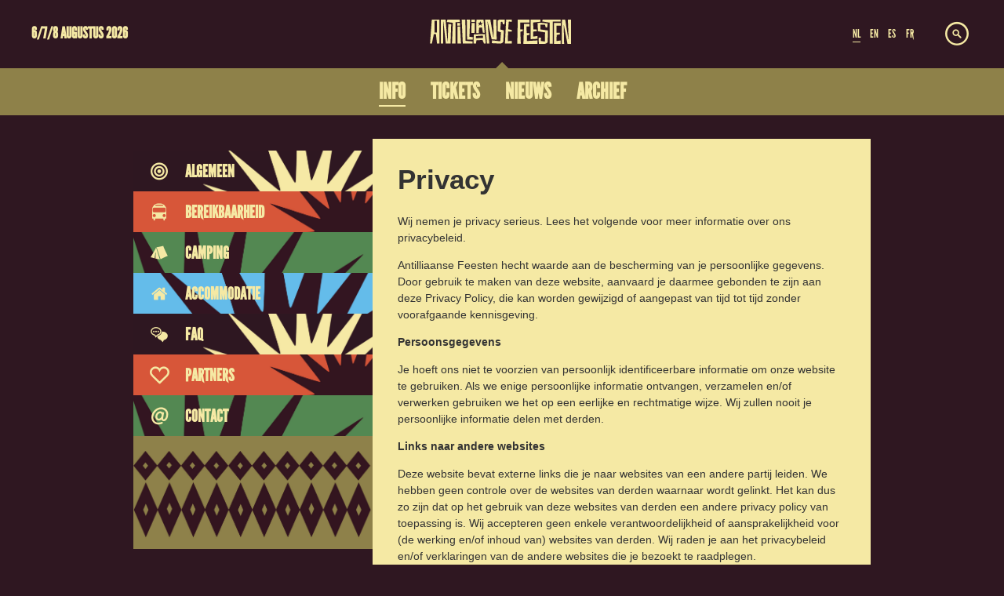

--- FILE ---
content_type: text/html; charset=utf-8
request_url: https://antilliaansefeesten.be/privacy?locale=nl
body_size: 17457
content:
<!DOCTYPE html>
<!--[if IE 8]>        <html class="no-js lt-ie9 ie8" lang="nl"> <![endif]-->
<!--[if IE 9]>        <html class="no-js ie9" lang="nl"> <![endif]-->
<!--[if gt IE 8]>     <!--> <html class="no-js" lang="nl"> <!--<![endif]-->

<head>
<link rel="stylesheet" media="screen" href="/assets/application-c8680085ed3aa251f570a5800b0753a84855de09ac743503b54940f3500e7ac4.css" />
<meta name="csrf-param" content="authenticity_token" />
<meta name="csrf-token" content="GAndsOeOhS9VBoIZcqtQjZVPZGzTce/koiQiBzRB0R3tiHLgT2l2OBeSD48j8Belo40K3mFvkjJ7B+c3H9Y5pA==" />
<script src="/assets/modernizr-169241c7e16d4d1491e6fcc6cef64b6559f220978b4deb108a489f8a6a5e8377.js"></script>
<title>Privacy - Antilliaanse Feesten</title>
<meta content='IE=edge,chrome=1' http-equiv='X-UA-Compatible'>
<script type="text/javascript">window.NREUM||(NREUM={});NREUM.info={"beacon":"bam.nr-data.net","errorBeacon":"bam.nr-data.net","licenseKey":"d25a2524b1","applicationID":"3629362","transactionName":"Il1fEBNbD1RcFB8TUAZXQksRRgpOWAVJ","queueTime":0,"applicationTime":19,"agent":""}</script>
<script type="text/javascript">(window.NREUM||(NREUM={})).init={ajax:{deny_list:["bam.nr-data.net"]},feature_flags:["soft_nav"]};(window.NREUM||(NREUM={})).loader_config={licenseKey:"d25a2524b1",applicationID:"3629362",browserID:"3629367"};;/*! For license information please see nr-loader-rum-1.308.0.min.js.LICENSE.txt */
(()=>{var e,t,r={163:(e,t,r)=>{"use strict";r.d(t,{j:()=>E});var n=r(384),i=r(1741);var a=r(2555);r(860).K7.genericEvents;const s="experimental.resources",o="register",c=e=>{if(!e||"string"!=typeof e)return!1;try{document.createDocumentFragment().querySelector(e)}catch{return!1}return!0};var d=r(2614),u=r(944),l=r(8122);const f="[data-nr-mask]",g=e=>(0,l.a)(e,(()=>{const e={feature_flags:[],experimental:{allow_registered_children:!1,resources:!1},mask_selector:"*",block_selector:"[data-nr-block]",mask_input_options:{color:!1,date:!1,"datetime-local":!1,email:!1,month:!1,number:!1,range:!1,search:!1,tel:!1,text:!1,time:!1,url:!1,week:!1,textarea:!1,select:!1,password:!0}};return{ajax:{deny_list:void 0,block_internal:!0,enabled:!0,autoStart:!0},api:{get allow_registered_children(){return e.feature_flags.includes(o)||e.experimental.allow_registered_children},set allow_registered_children(t){e.experimental.allow_registered_children=t},duplicate_registered_data:!1},browser_consent_mode:{enabled:!1},distributed_tracing:{enabled:void 0,exclude_newrelic_header:void 0,cors_use_newrelic_header:void 0,cors_use_tracecontext_headers:void 0,allowed_origins:void 0},get feature_flags(){return e.feature_flags},set feature_flags(t){e.feature_flags=t},generic_events:{enabled:!0,autoStart:!0},harvest:{interval:30},jserrors:{enabled:!0,autoStart:!0},logging:{enabled:!0,autoStart:!0},metrics:{enabled:!0,autoStart:!0},obfuscate:void 0,page_action:{enabled:!0},page_view_event:{enabled:!0,autoStart:!0},page_view_timing:{enabled:!0,autoStart:!0},performance:{capture_marks:!1,capture_measures:!1,capture_detail:!0,resources:{get enabled(){return e.feature_flags.includes(s)||e.experimental.resources},set enabled(t){e.experimental.resources=t},asset_types:[],first_party_domains:[],ignore_newrelic:!0}},privacy:{cookies_enabled:!0},proxy:{assets:void 0,beacon:void 0},session:{expiresMs:d.wk,inactiveMs:d.BB},session_replay:{autoStart:!0,enabled:!1,preload:!1,sampling_rate:10,error_sampling_rate:100,collect_fonts:!1,inline_images:!1,fix_stylesheets:!0,mask_all_inputs:!0,get mask_text_selector(){return e.mask_selector},set mask_text_selector(t){c(t)?e.mask_selector="".concat(t,",").concat(f):""===t||null===t?e.mask_selector=f:(0,u.R)(5,t)},get block_class(){return"nr-block"},get ignore_class(){return"nr-ignore"},get mask_text_class(){return"nr-mask"},get block_selector(){return e.block_selector},set block_selector(t){c(t)?e.block_selector+=",".concat(t):""!==t&&(0,u.R)(6,t)},get mask_input_options(){return e.mask_input_options},set mask_input_options(t){t&&"object"==typeof t?e.mask_input_options={...t,password:!0}:(0,u.R)(7,t)}},session_trace:{enabled:!0,autoStart:!0},soft_navigations:{enabled:!0,autoStart:!0},spa:{enabled:!0,autoStart:!0},ssl:void 0,user_actions:{enabled:!0,elementAttributes:["id","className","tagName","type"]}}})());var p=r(6154),m=r(9324);let h=0;const v={buildEnv:m.F3,distMethod:m.Xs,version:m.xv,originTime:p.WN},b={consented:!1},y={appMetadata:{},get consented(){return this.session?.state?.consent||b.consented},set consented(e){b.consented=e},customTransaction:void 0,denyList:void 0,disabled:!1,harvester:void 0,isolatedBacklog:!1,isRecording:!1,loaderType:void 0,maxBytes:3e4,obfuscator:void 0,onerror:void 0,ptid:void 0,releaseIds:{},session:void 0,timeKeeper:void 0,registeredEntities:[],jsAttributesMetadata:{bytes:0},get harvestCount(){return++h}},_=e=>{const t=(0,l.a)(e,y),r=Object.keys(v).reduce((e,t)=>(e[t]={value:v[t],writable:!1,configurable:!0,enumerable:!0},e),{});return Object.defineProperties(t,r)};var w=r(5701);const x=e=>{const t=e.startsWith("http");e+="/",r.p=t?e:"https://"+e};var R=r(7836),k=r(3241);const A={accountID:void 0,trustKey:void 0,agentID:void 0,licenseKey:void 0,applicationID:void 0,xpid:void 0},S=e=>(0,l.a)(e,A),T=new Set;function E(e,t={},r,s){let{init:o,info:c,loader_config:d,runtime:u={},exposed:l=!0}=t;if(!c){const e=(0,n.pV)();o=e.init,c=e.info,d=e.loader_config}e.init=g(o||{}),e.loader_config=S(d||{}),c.jsAttributes??={},p.bv&&(c.jsAttributes.isWorker=!0),e.info=(0,a.D)(c);const f=e.init,m=[c.beacon,c.errorBeacon];T.has(e.agentIdentifier)||(f.proxy.assets&&(x(f.proxy.assets),m.push(f.proxy.assets)),f.proxy.beacon&&m.push(f.proxy.beacon),e.beacons=[...m],function(e){const t=(0,n.pV)();Object.getOwnPropertyNames(i.W.prototype).forEach(r=>{const n=i.W.prototype[r];if("function"!=typeof n||"constructor"===n)return;let a=t[r];e[r]&&!1!==e.exposed&&"micro-agent"!==e.runtime?.loaderType&&(t[r]=(...t)=>{const n=e[r](...t);return a?a(...t):n})})}(e),(0,n.US)("activatedFeatures",w.B)),u.denyList=[...f.ajax.deny_list||[],...f.ajax.block_internal?m:[]],u.ptid=e.agentIdentifier,u.loaderType=r,e.runtime=_(u),T.has(e.agentIdentifier)||(e.ee=R.ee.get(e.agentIdentifier),e.exposed=l,(0,k.W)({agentIdentifier:e.agentIdentifier,drained:!!w.B?.[e.agentIdentifier],type:"lifecycle",name:"initialize",feature:void 0,data:e.config})),T.add(e.agentIdentifier)}},384:(e,t,r)=>{"use strict";r.d(t,{NT:()=>s,US:()=>u,Zm:()=>o,bQ:()=>d,dV:()=>c,pV:()=>l});var n=r(6154),i=r(1863),a=r(1910);const s={beacon:"bam.nr-data.net",errorBeacon:"bam.nr-data.net"};function o(){return n.gm.NREUM||(n.gm.NREUM={}),void 0===n.gm.newrelic&&(n.gm.newrelic=n.gm.NREUM),n.gm.NREUM}function c(){let e=o();return e.o||(e.o={ST:n.gm.setTimeout,SI:n.gm.setImmediate||n.gm.setInterval,CT:n.gm.clearTimeout,XHR:n.gm.XMLHttpRequest,REQ:n.gm.Request,EV:n.gm.Event,PR:n.gm.Promise,MO:n.gm.MutationObserver,FETCH:n.gm.fetch,WS:n.gm.WebSocket},(0,a.i)(...Object.values(e.o))),e}function d(e,t){let r=o();r.initializedAgents??={},t.initializedAt={ms:(0,i.t)(),date:new Date},r.initializedAgents[e]=t}function u(e,t){o()[e]=t}function l(){return function(){let e=o();const t=e.info||{};e.info={beacon:s.beacon,errorBeacon:s.errorBeacon,...t}}(),function(){let e=o();const t=e.init||{};e.init={...t}}(),c(),function(){let e=o();const t=e.loader_config||{};e.loader_config={...t}}(),o()}},782:(e,t,r)=>{"use strict";r.d(t,{T:()=>n});const n=r(860).K7.pageViewTiming},860:(e,t,r)=>{"use strict";r.d(t,{$J:()=>u,K7:()=>c,P3:()=>d,XX:()=>i,Yy:()=>o,df:()=>a,qY:()=>n,v4:()=>s});const n="events",i="jserrors",a="browser/blobs",s="rum",o="browser/logs",c={ajax:"ajax",genericEvents:"generic_events",jserrors:i,logging:"logging",metrics:"metrics",pageAction:"page_action",pageViewEvent:"page_view_event",pageViewTiming:"page_view_timing",sessionReplay:"session_replay",sessionTrace:"session_trace",softNav:"soft_navigations",spa:"spa"},d={[c.pageViewEvent]:1,[c.pageViewTiming]:2,[c.metrics]:3,[c.jserrors]:4,[c.spa]:5,[c.ajax]:6,[c.sessionTrace]:7,[c.softNav]:8,[c.sessionReplay]:9,[c.logging]:10,[c.genericEvents]:11},u={[c.pageViewEvent]:s,[c.pageViewTiming]:n,[c.ajax]:n,[c.spa]:n,[c.softNav]:n,[c.metrics]:i,[c.jserrors]:i,[c.sessionTrace]:a,[c.sessionReplay]:a,[c.logging]:o,[c.genericEvents]:"ins"}},944:(e,t,r)=>{"use strict";r.d(t,{R:()=>i});var n=r(3241);function i(e,t){"function"==typeof console.debug&&(console.debug("New Relic Warning: https://github.com/newrelic/newrelic-browser-agent/blob/main/docs/warning-codes.md#".concat(e),t),(0,n.W)({agentIdentifier:null,drained:null,type:"data",name:"warn",feature:"warn",data:{code:e,secondary:t}}))}},1687:(e,t,r)=>{"use strict";r.d(t,{Ak:()=>d,Ze:()=>f,x3:()=>u});var n=r(3241),i=r(7836),a=r(3606),s=r(860),o=r(2646);const c={};function d(e,t){const r={staged:!1,priority:s.P3[t]||0};l(e),c[e].get(t)||c[e].set(t,r)}function u(e,t){e&&c[e]&&(c[e].get(t)&&c[e].delete(t),p(e,t,!1),c[e].size&&g(e))}function l(e){if(!e)throw new Error("agentIdentifier required");c[e]||(c[e]=new Map)}function f(e="",t="feature",r=!1){if(l(e),!e||!c[e].get(t)||r)return p(e,t);c[e].get(t).staged=!0,g(e)}function g(e){const t=Array.from(c[e]);t.every(([e,t])=>t.staged)&&(t.sort((e,t)=>e[1].priority-t[1].priority),t.forEach(([t])=>{c[e].delete(t),p(e,t)}))}function p(e,t,r=!0){const s=e?i.ee.get(e):i.ee,c=a.i.handlers;if(!s.aborted&&s.backlog&&c){if((0,n.W)({agentIdentifier:e,type:"lifecycle",name:"drain",feature:t}),r){const e=s.backlog[t],r=c[t];if(r){for(let t=0;e&&t<e.length;++t)m(e[t],r);Object.entries(r).forEach(([e,t])=>{Object.values(t||{}).forEach(t=>{t[0]?.on&&t[0]?.context()instanceof o.y&&t[0].on(e,t[1])})})}}s.isolatedBacklog||delete c[t],s.backlog[t]=null,s.emit("drain-"+t,[])}}function m(e,t){var r=e[1];Object.values(t[r]||{}).forEach(t=>{var r=e[0];if(t[0]===r){var n=t[1],i=e[3],a=e[2];n.apply(i,a)}})}},1738:(e,t,r)=>{"use strict";r.d(t,{U:()=>g,Y:()=>f});var n=r(3241),i=r(9908),a=r(1863),s=r(944),o=r(5701),c=r(3969),d=r(8362),u=r(860),l=r(4261);function f(e,t,r,a){const f=a||r;!f||f[e]&&f[e]!==d.d.prototype[e]||(f[e]=function(){(0,i.p)(c.xV,["API/"+e+"/called"],void 0,u.K7.metrics,r.ee),(0,n.W)({agentIdentifier:r.agentIdentifier,drained:!!o.B?.[r.agentIdentifier],type:"data",name:"api",feature:l.Pl+e,data:{}});try{return t.apply(this,arguments)}catch(e){(0,s.R)(23,e)}})}function g(e,t,r,n,s){const o=e.info;null===r?delete o.jsAttributes[t]:o.jsAttributes[t]=r,(s||null===r)&&(0,i.p)(l.Pl+n,[(0,a.t)(),t,r],void 0,"session",e.ee)}},1741:(e,t,r)=>{"use strict";r.d(t,{W:()=>a});var n=r(944),i=r(4261);class a{#e(e,...t){if(this[e]!==a.prototype[e])return this[e](...t);(0,n.R)(35,e)}addPageAction(e,t){return this.#e(i.hG,e,t)}register(e){return this.#e(i.eY,e)}recordCustomEvent(e,t){return this.#e(i.fF,e,t)}setPageViewName(e,t){return this.#e(i.Fw,e,t)}setCustomAttribute(e,t,r){return this.#e(i.cD,e,t,r)}noticeError(e,t){return this.#e(i.o5,e,t)}setUserId(e,t=!1){return this.#e(i.Dl,e,t)}setApplicationVersion(e){return this.#e(i.nb,e)}setErrorHandler(e){return this.#e(i.bt,e)}addRelease(e,t){return this.#e(i.k6,e,t)}log(e,t){return this.#e(i.$9,e,t)}start(){return this.#e(i.d3)}finished(e){return this.#e(i.BL,e)}recordReplay(){return this.#e(i.CH)}pauseReplay(){return this.#e(i.Tb)}addToTrace(e){return this.#e(i.U2,e)}setCurrentRouteName(e){return this.#e(i.PA,e)}interaction(e){return this.#e(i.dT,e)}wrapLogger(e,t,r){return this.#e(i.Wb,e,t,r)}measure(e,t){return this.#e(i.V1,e,t)}consent(e){return this.#e(i.Pv,e)}}},1863:(e,t,r)=>{"use strict";function n(){return Math.floor(performance.now())}r.d(t,{t:()=>n})},1910:(e,t,r)=>{"use strict";r.d(t,{i:()=>a});var n=r(944);const i=new Map;function a(...e){return e.every(e=>{if(i.has(e))return i.get(e);const t="function"==typeof e?e.toString():"",r=t.includes("[native code]"),a=t.includes("nrWrapper");return r||a||(0,n.R)(64,e?.name||t),i.set(e,r),r})}},2555:(e,t,r)=>{"use strict";r.d(t,{D:()=>o,f:()=>s});var n=r(384),i=r(8122);const a={beacon:n.NT.beacon,errorBeacon:n.NT.errorBeacon,licenseKey:void 0,applicationID:void 0,sa:void 0,queueTime:void 0,applicationTime:void 0,ttGuid:void 0,user:void 0,account:void 0,product:void 0,extra:void 0,jsAttributes:{},userAttributes:void 0,atts:void 0,transactionName:void 0,tNamePlain:void 0};function s(e){try{return!!e.licenseKey&&!!e.errorBeacon&&!!e.applicationID}catch(e){return!1}}const o=e=>(0,i.a)(e,a)},2614:(e,t,r)=>{"use strict";r.d(t,{BB:()=>s,H3:()=>n,g:()=>d,iL:()=>c,tS:()=>o,uh:()=>i,wk:()=>a});const n="NRBA",i="SESSION",a=144e5,s=18e5,o={STARTED:"session-started",PAUSE:"session-pause",RESET:"session-reset",RESUME:"session-resume",UPDATE:"session-update"},c={SAME_TAB:"same-tab",CROSS_TAB:"cross-tab"},d={OFF:0,FULL:1,ERROR:2}},2646:(e,t,r)=>{"use strict";r.d(t,{y:()=>n});class n{constructor(e){this.contextId=e}}},2843:(e,t,r)=>{"use strict";r.d(t,{G:()=>a,u:()=>i});var n=r(3878);function i(e,t=!1,r,i){(0,n.DD)("visibilitychange",function(){if(t)return void("hidden"===document.visibilityState&&e());e(document.visibilityState)},r,i)}function a(e,t,r){(0,n.sp)("pagehide",e,t,r)}},3241:(e,t,r)=>{"use strict";r.d(t,{W:()=>a});var n=r(6154);const i="newrelic";function a(e={}){try{n.gm.dispatchEvent(new CustomEvent(i,{detail:e}))}catch(e){}}},3606:(e,t,r)=>{"use strict";r.d(t,{i:()=>a});var n=r(9908);a.on=s;var i=a.handlers={};function a(e,t,r,a){s(a||n.d,i,e,t,r)}function s(e,t,r,i,a){a||(a="feature"),e||(e=n.d);var s=t[a]=t[a]||{};(s[r]=s[r]||[]).push([e,i])}},3878:(e,t,r)=>{"use strict";function n(e,t){return{capture:e,passive:!1,signal:t}}function i(e,t,r=!1,i){window.addEventListener(e,t,n(r,i))}function a(e,t,r=!1,i){document.addEventListener(e,t,n(r,i))}r.d(t,{DD:()=>a,jT:()=>n,sp:()=>i})},3969:(e,t,r)=>{"use strict";r.d(t,{TZ:()=>n,XG:()=>o,rs:()=>i,xV:()=>s,z_:()=>a});const n=r(860).K7.metrics,i="sm",a="cm",s="storeSupportabilityMetrics",o="storeEventMetrics"},4234:(e,t,r)=>{"use strict";r.d(t,{W:()=>a});var n=r(7836),i=r(1687);class a{constructor(e,t){this.agentIdentifier=e,this.ee=n.ee.get(e),this.featureName=t,this.blocked=!1}deregisterDrain(){(0,i.x3)(this.agentIdentifier,this.featureName)}}},4261:(e,t,r)=>{"use strict";r.d(t,{$9:()=>d,BL:()=>o,CH:()=>g,Dl:()=>_,Fw:()=>y,PA:()=>h,Pl:()=>n,Pv:()=>k,Tb:()=>l,U2:()=>a,V1:()=>R,Wb:()=>x,bt:()=>b,cD:()=>v,d3:()=>w,dT:()=>c,eY:()=>p,fF:()=>f,hG:()=>i,k6:()=>s,nb:()=>m,o5:()=>u});const n="api-",i="addPageAction",a="addToTrace",s="addRelease",o="finished",c="interaction",d="log",u="noticeError",l="pauseReplay",f="recordCustomEvent",g="recordReplay",p="register",m="setApplicationVersion",h="setCurrentRouteName",v="setCustomAttribute",b="setErrorHandler",y="setPageViewName",_="setUserId",w="start",x="wrapLogger",R="measure",k="consent"},5289:(e,t,r)=>{"use strict";r.d(t,{GG:()=>s,Qr:()=>c,sB:()=>o});var n=r(3878),i=r(6389);function a(){return"undefined"==typeof document||"complete"===document.readyState}function s(e,t){if(a())return e();const r=(0,i.J)(e),s=setInterval(()=>{a()&&(clearInterval(s),r())},500);(0,n.sp)("load",r,t)}function o(e){if(a())return e();(0,n.DD)("DOMContentLoaded",e)}function c(e){if(a())return e();(0,n.sp)("popstate",e)}},5607:(e,t,r)=>{"use strict";r.d(t,{W:()=>n});const n=(0,r(9566).bz)()},5701:(e,t,r)=>{"use strict";r.d(t,{B:()=>a,t:()=>s});var n=r(3241);const i=new Set,a={};function s(e,t){const r=t.agentIdentifier;a[r]??={},e&&"object"==typeof e&&(i.has(r)||(t.ee.emit("rumresp",[e]),a[r]=e,i.add(r),(0,n.W)({agentIdentifier:r,loaded:!0,drained:!0,type:"lifecycle",name:"load",feature:void 0,data:e})))}},6154:(e,t,r)=>{"use strict";r.d(t,{OF:()=>c,RI:()=>i,WN:()=>u,bv:()=>a,eN:()=>l,gm:()=>s,mw:()=>o,sb:()=>d});var n=r(1863);const i="undefined"!=typeof window&&!!window.document,a="undefined"!=typeof WorkerGlobalScope&&("undefined"!=typeof self&&self instanceof WorkerGlobalScope&&self.navigator instanceof WorkerNavigator||"undefined"!=typeof globalThis&&globalThis instanceof WorkerGlobalScope&&globalThis.navigator instanceof WorkerNavigator),s=i?window:"undefined"!=typeof WorkerGlobalScope&&("undefined"!=typeof self&&self instanceof WorkerGlobalScope&&self||"undefined"!=typeof globalThis&&globalThis instanceof WorkerGlobalScope&&globalThis),o=Boolean("hidden"===s?.document?.visibilityState),c=/iPad|iPhone|iPod/.test(s.navigator?.userAgent),d=c&&"undefined"==typeof SharedWorker,u=((()=>{const e=s.navigator?.userAgent?.match(/Firefox[/\s](\d+\.\d+)/);Array.isArray(e)&&e.length>=2&&e[1]})(),Date.now()-(0,n.t)()),l=()=>"undefined"!=typeof PerformanceNavigationTiming&&s?.performance?.getEntriesByType("navigation")?.[0]?.responseStart},6389:(e,t,r)=>{"use strict";function n(e,t=500,r={}){const n=r?.leading||!1;let i;return(...r)=>{n&&void 0===i&&(e.apply(this,r),i=setTimeout(()=>{i=clearTimeout(i)},t)),n||(clearTimeout(i),i=setTimeout(()=>{e.apply(this,r)},t))}}function i(e){let t=!1;return(...r)=>{t||(t=!0,e.apply(this,r))}}r.d(t,{J:()=>i,s:()=>n})},6630:(e,t,r)=>{"use strict";r.d(t,{T:()=>n});const n=r(860).K7.pageViewEvent},7699:(e,t,r)=>{"use strict";r.d(t,{It:()=>a,KC:()=>o,No:()=>i,qh:()=>s});var n=r(860);const i=16e3,a=1e6,s="SESSION_ERROR",o={[n.K7.logging]:!0,[n.K7.genericEvents]:!1,[n.K7.jserrors]:!1,[n.K7.ajax]:!1}},7836:(e,t,r)=>{"use strict";r.d(t,{P:()=>o,ee:()=>c});var n=r(384),i=r(8990),a=r(2646),s=r(5607);const o="nr@context:".concat(s.W),c=function e(t,r){var n={},s={},u={},l=!1;try{l=16===r.length&&d.initializedAgents?.[r]?.runtime.isolatedBacklog}catch(e){}var f={on:p,addEventListener:p,removeEventListener:function(e,t){var r=n[e];if(!r)return;for(var i=0;i<r.length;i++)r[i]===t&&r.splice(i,1)},emit:function(e,r,n,i,a){!1!==a&&(a=!0);if(c.aborted&&!i)return;t&&a&&t.emit(e,r,n);var o=g(n);m(e).forEach(e=>{e.apply(o,r)});var d=v()[s[e]];d&&d.push([f,e,r,o]);return o},get:h,listeners:m,context:g,buffer:function(e,t){const r=v();if(t=t||"feature",f.aborted)return;Object.entries(e||{}).forEach(([e,n])=>{s[n]=t,t in r||(r[t]=[])})},abort:function(){f._aborted=!0,Object.keys(f.backlog).forEach(e=>{delete f.backlog[e]})},isBuffering:function(e){return!!v()[s[e]]},debugId:r,backlog:l?{}:t&&"object"==typeof t.backlog?t.backlog:{},isolatedBacklog:l};return Object.defineProperty(f,"aborted",{get:()=>{let e=f._aborted||!1;return e||(t&&(e=t.aborted),e)}}),f;function g(e){return e&&e instanceof a.y?e:e?(0,i.I)(e,o,()=>new a.y(o)):new a.y(o)}function p(e,t){n[e]=m(e).concat(t)}function m(e){return n[e]||[]}function h(t){return u[t]=u[t]||e(f,t)}function v(){return f.backlog}}(void 0,"globalEE"),d=(0,n.Zm)();d.ee||(d.ee=c)},8122:(e,t,r)=>{"use strict";r.d(t,{a:()=>i});var n=r(944);function i(e,t){try{if(!e||"object"!=typeof e)return(0,n.R)(3);if(!t||"object"!=typeof t)return(0,n.R)(4);const r=Object.create(Object.getPrototypeOf(t),Object.getOwnPropertyDescriptors(t)),a=0===Object.keys(r).length?e:r;for(let s in a)if(void 0!==e[s])try{if(null===e[s]){r[s]=null;continue}Array.isArray(e[s])&&Array.isArray(t[s])?r[s]=Array.from(new Set([...e[s],...t[s]])):"object"==typeof e[s]&&"object"==typeof t[s]?r[s]=i(e[s],t[s]):r[s]=e[s]}catch(e){r[s]||(0,n.R)(1,e)}return r}catch(e){(0,n.R)(2,e)}}},8362:(e,t,r)=>{"use strict";r.d(t,{d:()=>a});var n=r(9566),i=r(1741);class a extends i.W{agentIdentifier=(0,n.LA)(16)}},8374:(e,t,r)=>{r.nc=(()=>{try{return document?.currentScript?.nonce}catch(e){}return""})()},8990:(e,t,r)=>{"use strict";r.d(t,{I:()=>i});var n=Object.prototype.hasOwnProperty;function i(e,t,r){if(n.call(e,t))return e[t];var i=r();if(Object.defineProperty&&Object.keys)try{return Object.defineProperty(e,t,{value:i,writable:!0,enumerable:!1}),i}catch(e){}return e[t]=i,i}},9324:(e,t,r)=>{"use strict";r.d(t,{F3:()=>i,Xs:()=>a,xv:()=>n});const n="1.308.0",i="PROD",a="CDN"},9566:(e,t,r)=>{"use strict";r.d(t,{LA:()=>o,bz:()=>s});var n=r(6154);const i="xxxxxxxx-xxxx-4xxx-yxxx-xxxxxxxxxxxx";function a(e,t){return e?15&e[t]:16*Math.random()|0}function s(){const e=n.gm?.crypto||n.gm?.msCrypto;let t,r=0;return e&&e.getRandomValues&&(t=e.getRandomValues(new Uint8Array(30))),i.split("").map(e=>"x"===e?a(t,r++).toString(16):"y"===e?(3&a()|8).toString(16):e).join("")}function o(e){const t=n.gm?.crypto||n.gm?.msCrypto;let r,i=0;t&&t.getRandomValues&&(r=t.getRandomValues(new Uint8Array(e)));const s=[];for(var o=0;o<e;o++)s.push(a(r,i++).toString(16));return s.join("")}},9908:(e,t,r)=>{"use strict";r.d(t,{d:()=>n,p:()=>i});var n=r(7836).ee.get("handle");function i(e,t,r,i,a){a?(a.buffer([e],i),a.emit(e,t,r)):(n.buffer([e],i),n.emit(e,t,r))}}},n={};function i(e){var t=n[e];if(void 0!==t)return t.exports;var a=n[e]={exports:{}};return r[e](a,a.exports,i),a.exports}i.m=r,i.d=(e,t)=>{for(var r in t)i.o(t,r)&&!i.o(e,r)&&Object.defineProperty(e,r,{enumerable:!0,get:t[r]})},i.f={},i.e=e=>Promise.all(Object.keys(i.f).reduce((t,r)=>(i.f[r](e,t),t),[])),i.u=e=>"nr-rum-1.308.0.min.js",i.o=(e,t)=>Object.prototype.hasOwnProperty.call(e,t),e={},t="NRBA-1.308.0.PROD:",i.l=(r,n,a,s)=>{if(e[r])e[r].push(n);else{var o,c;if(void 0!==a)for(var d=document.getElementsByTagName("script"),u=0;u<d.length;u++){var l=d[u];if(l.getAttribute("src")==r||l.getAttribute("data-webpack")==t+a){o=l;break}}if(!o){c=!0;var f={296:"sha512-+MIMDsOcckGXa1EdWHqFNv7P+JUkd5kQwCBr3KE6uCvnsBNUrdSt4a/3/L4j4TxtnaMNjHpza2/erNQbpacJQA=="};(o=document.createElement("script")).charset="utf-8",i.nc&&o.setAttribute("nonce",i.nc),o.setAttribute("data-webpack",t+a),o.src=r,0!==o.src.indexOf(window.location.origin+"/")&&(o.crossOrigin="anonymous"),f[s]&&(o.integrity=f[s])}e[r]=[n];var g=(t,n)=>{o.onerror=o.onload=null,clearTimeout(p);var i=e[r];if(delete e[r],o.parentNode&&o.parentNode.removeChild(o),i&&i.forEach(e=>e(n)),t)return t(n)},p=setTimeout(g.bind(null,void 0,{type:"timeout",target:o}),12e4);o.onerror=g.bind(null,o.onerror),o.onload=g.bind(null,o.onload),c&&document.head.appendChild(o)}},i.r=e=>{"undefined"!=typeof Symbol&&Symbol.toStringTag&&Object.defineProperty(e,Symbol.toStringTag,{value:"Module"}),Object.defineProperty(e,"__esModule",{value:!0})},i.p="https://js-agent.newrelic.com/",(()=>{var e={374:0,840:0};i.f.j=(t,r)=>{var n=i.o(e,t)?e[t]:void 0;if(0!==n)if(n)r.push(n[2]);else{var a=new Promise((r,i)=>n=e[t]=[r,i]);r.push(n[2]=a);var s=i.p+i.u(t),o=new Error;i.l(s,r=>{if(i.o(e,t)&&(0!==(n=e[t])&&(e[t]=void 0),n)){var a=r&&("load"===r.type?"missing":r.type),s=r&&r.target&&r.target.src;o.message="Loading chunk "+t+" failed: ("+a+": "+s+")",o.name="ChunkLoadError",o.type=a,o.request=s,n[1](o)}},"chunk-"+t,t)}};var t=(t,r)=>{var n,a,[s,o,c]=r,d=0;if(s.some(t=>0!==e[t])){for(n in o)i.o(o,n)&&(i.m[n]=o[n]);if(c)c(i)}for(t&&t(r);d<s.length;d++)a=s[d],i.o(e,a)&&e[a]&&e[a][0](),e[a]=0},r=self["webpackChunk:NRBA-1.308.0.PROD"]=self["webpackChunk:NRBA-1.308.0.PROD"]||[];r.forEach(t.bind(null,0)),r.push=t.bind(null,r.push.bind(r))})(),(()=>{"use strict";i(8374);var e=i(8362),t=i(860);const r=Object.values(t.K7);var n=i(163);var a=i(9908),s=i(1863),o=i(4261),c=i(1738);var d=i(1687),u=i(4234),l=i(5289),f=i(6154),g=i(944),p=i(384);const m=e=>f.RI&&!0===e?.privacy.cookies_enabled;function h(e){return!!(0,p.dV)().o.MO&&m(e)&&!0===e?.session_trace.enabled}var v=i(6389),b=i(7699);class y extends u.W{constructor(e,t){super(e.agentIdentifier,t),this.agentRef=e,this.abortHandler=void 0,this.featAggregate=void 0,this.loadedSuccessfully=void 0,this.onAggregateImported=new Promise(e=>{this.loadedSuccessfully=e}),this.deferred=Promise.resolve(),!1===e.init[this.featureName].autoStart?this.deferred=new Promise((t,r)=>{this.ee.on("manual-start-all",(0,v.J)(()=>{(0,d.Ak)(e.agentIdentifier,this.featureName),t()}))}):(0,d.Ak)(e.agentIdentifier,t)}importAggregator(e,t,r={}){if(this.featAggregate)return;const n=async()=>{let n;await this.deferred;try{if(m(e.init)){const{setupAgentSession:t}=await i.e(296).then(i.bind(i,3305));n=t(e)}}catch(e){(0,g.R)(20,e),this.ee.emit("internal-error",[e]),(0,a.p)(b.qh,[e],void 0,this.featureName,this.ee)}try{if(!this.#t(this.featureName,n,e.init))return(0,d.Ze)(this.agentIdentifier,this.featureName),void this.loadedSuccessfully(!1);const{Aggregate:i}=await t();this.featAggregate=new i(e,r),e.runtime.harvester.initializedAggregates.push(this.featAggregate),this.loadedSuccessfully(!0)}catch(e){(0,g.R)(34,e),this.abortHandler?.(),(0,d.Ze)(this.agentIdentifier,this.featureName,!0),this.loadedSuccessfully(!1),this.ee&&this.ee.abort()}};f.RI?(0,l.GG)(()=>n(),!0):n()}#t(e,r,n){if(this.blocked)return!1;switch(e){case t.K7.sessionReplay:return h(n)&&!!r;case t.K7.sessionTrace:return!!r;default:return!0}}}var _=i(6630),w=i(2614),x=i(3241);class R extends y{static featureName=_.T;constructor(e){var t;super(e,_.T),this.setupInspectionEvents(e.agentIdentifier),t=e,(0,c.Y)(o.Fw,function(e,r){"string"==typeof e&&("/"!==e.charAt(0)&&(e="/"+e),t.runtime.customTransaction=(r||"http://custom.transaction")+e,(0,a.p)(o.Pl+o.Fw,[(0,s.t)()],void 0,void 0,t.ee))},t),this.importAggregator(e,()=>i.e(296).then(i.bind(i,3943)))}setupInspectionEvents(e){const t=(t,r)=>{t&&(0,x.W)({agentIdentifier:e,timeStamp:t.timeStamp,loaded:"complete"===t.target.readyState,type:"window",name:r,data:t.target.location+""})};(0,l.sB)(e=>{t(e,"DOMContentLoaded")}),(0,l.GG)(e=>{t(e,"load")}),(0,l.Qr)(e=>{t(e,"navigate")}),this.ee.on(w.tS.UPDATE,(t,r)=>{(0,x.W)({agentIdentifier:e,type:"lifecycle",name:"session",data:r})})}}class k extends e.d{constructor(e){var t;(super(),f.gm)?(this.features={},(0,p.bQ)(this.agentIdentifier,this),this.desiredFeatures=new Set(e.features||[]),this.desiredFeatures.add(R),(0,n.j)(this,e,e.loaderType||"agent"),t=this,(0,c.Y)(o.cD,function(e,r,n=!1){if("string"==typeof e){if(["string","number","boolean"].includes(typeof r)||null===r)return(0,c.U)(t,e,r,o.cD,n);(0,g.R)(40,typeof r)}else(0,g.R)(39,typeof e)},t),function(e){(0,c.Y)(o.Dl,function(t,r=!1){if("string"!=typeof t&&null!==t)return void(0,g.R)(41,typeof t);const n=e.info.jsAttributes["enduser.id"];r&&null!=n&&n!==t?(0,a.p)(o.Pl+"setUserIdAndResetSession",[t],void 0,"session",e.ee):(0,c.U)(e,"enduser.id",t,o.Dl,!0)},e)}(this),function(e){(0,c.Y)(o.nb,function(t){if("string"==typeof t||null===t)return(0,c.U)(e,"application.version",t,o.nb,!1);(0,g.R)(42,typeof t)},e)}(this),function(e){(0,c.Y)(o.d3,function(){e.ee.emit("manual-start-all")},e)}(this),function(e){(0,c.Y)(o.Pv,function(t=!0){if("boolean"==typeof t){if((0,a.p)(o.Pl+o.Pv,[t],void 0,"session",e.ee),e.runtime.consented=t,t){const t=e.features.page_view_event;t.onAggregateImported.then(e=>{const r=t.featAggregate;e&&!r.sentRum&&r.sendRum()})}}else(0,g.R)(65,typeof t)},e)}(this),this.run()):(0,g.R)(21)}get config(){return{info:this.info,init:this.init,loader_config:this.loader_config,runtime:this.runtime}}get api(){return this}run(){try{const e=function(e){const t={};return r.forEach(r=>{t[r]=!!e[r]?.enabled}),t}(this.init),n=[...this.desiredFeatures];n.sort((e,r)=>t.P3[e.featureName]-t.P3[r.featureName]),n.forEach(r=>{if(!e[r.featureName]&&r.featureName!==t.K7.pageViewEvent)return;if(r.featureName===t.K7.spa)return void(0,g.R)(67);const n=function(e){switch(e){case t.K7.ajax:return[t.K7.jserrors];case t.K7.sessionTrace:return[t.K7.ajax,t.K7.pageViewEvent];case t.K7.sessionReplay:return[t.K7.sessionTrace];case t.K7.pageViewTiming:return[t.K7.pageViewEvent];default:return[]}}(r.featureName).filter(e=>!(e in this.features));n.length>0&&(0,g.R)(36,{targetFeature:r.featureName,missingDependencies:n}),this.features[r.featureName]=new r(this)})}catch(e){(0,g.R)(22,e);for(const e in this.features)this.features[e].abortHandler?.();const t=(0,p.Zm)();delete t.initializedAgents[this.agentIdentifier]?.features,delete this.sharedAggregator;return t.ee.get(this.agentIdentifier).abort(),!1}}}var A=i(2843),S=i(782);class T extends y{static featureName=S.T;constructor(e){super(e,S.T),f.RI&&((0,A.u)(()=>(0,a.p)("docHidden",[(0,s.t)()],void 0,S.T,this.ee),!0),(0,A.G)(()=>(0,a.p)("winPagehide",[(0,s.t)()],void 0,S.T,this.ee)),this.importAggregator(e,()=>i.e(296).then(i.bind(i,2117))))}}var E=i(3969);class I extends y{static featureName=E.TZ;constructor(e){super(e,E.TZ),f.RI&&document.addEventListener("securitypolicyviolation",e=>{(0,a.p)(E.xV,["Generic/CSPViolation/Detected"],void 0,this.featureName,this.ee)}),this.importAggregator(e,()=>i.e(296).then(i.bind(i,9623)))}}new k({features:[R,T,I],loaderType:"lite"})})()})();</script>
<meta content='
	      Wij nemen je privacy serieus. Lees het volgende voor meer informatie over ons privacybeleid.


	        Antilliaanse Feesten hecht waarde aan de bescherming van je persoonlijke gegevens. Door gebruik te maken van deze website,  aanvaard je daarmee gebonden te zijn aan deze Privacy Pol...' name='description'>
<!-- FB Open Graph -->
<meta content='Privacy - Antilliaanse Feesten' property='og:title'>
<meta content='https://antilliaansefeesten.be/images/default_share_image.jpg?v=3' property='og:image'>
<meta content='
	      Wij nemen je privacy serieus. Lees het volgende voor meer informatie over ons privacybeleid.


	        Antilliaanse Feesten hecht waarde aan de bescherming van je persoonlijke gegevens. Door gebruik te maken van deze website,  aanvaard je daarmee gebonden te zijn aan deze Privacy Pol...' property='og:description'>
<meta content='https://antilliaansefeesten.be/privacy?locale=nl' property='og:url'>
<meta content='article' property='og:type'>
<meta content='625012227583756' property='fb:app_id'>
<link href='https://antilliaansefeesten.be/favicon-96x96.png' rel='icon' sizes='96x96' type='image/png'>
<link href='https://antilliaansefeesten.be/favicon.svg' rel='icon' type='image/svg+xml'>
<link href='https://antilliaansefeesten.be/favicon.ico' rel='shortcut icon'>
<link href='https://antilliaansefeesten.be/apple-touch-icon.png' rel='apple-touch-icon' sizes='180x180'>
<link href='https://antilliaansefeesten.be/site.webmanifest' rel='manifest'>
<script data-blockingmode='auto' data-cbid='e2665b8c-46b1-404d-bc8a-bd63d992a7ed' data-culture='nl' id='Cookiebot' src='https://consent.cookiebot.com/uc.js' type='text/javascript'></script>
<script>
  !function(){"use strict";function l(e){for(var t=e,r=0,n=document.cookie.split(";");r<n.length;r++){var o=n[r].split("=");if(o[0].trim()===t)return o[1]}}function s(e){return localStorage.getItem(e)}function u(e){return window[e]}function A(e,t){e=document.querySelector(e);return t?null==e?void 0:e.getAttribute(t):null==e?void 0:e.textContent}var e=window,t=document,r="script",n="dataLayer",o="https://has.antilliaansefeesten.be",a="",i="9yinsccrq",c="di945no=aWQ9R1RNLVRYNVc5SFA%3D&page=2",g="cookie",v="user_uuid",E="",d=!1;try{var d=!!g&&(m=navigator.userAgent,!!(m=new RegExp("Version/([0-9._]+)(.*Mobile)?.*Safari.*").exec(m)))&&16.4<=parseFloat(m[1]),f="stapeUserId"===g,I=d&&!f?function(e,t,r){void 0===t&&(t="");var n={cookie:l,localStorage:s,jsVariable:u,cssSelector:A},t=Array.isArray(t)?t:[t];if(e&&n[e])for(var o=n[e],a=0,i=t;a<i.length;a++){var c=i[a],c=r?o(c,r):o(c);if(c)return c}else console.warn("invalid uid source",e)}(g,v,E):void 0;d=d&&(!!I||f)}catch(e){console.error(e)}var m=e,g=(m[n]=m[n]||[],m[n].push({"gtm.start":(new Date).getTime(),event:"gtm.js"}),t.getElementsByTagName(r)[0]),v=I?"&bi="+encodeURIComponent(I):"",E=t.createElement(r),f=(d&&(i=8<i.length?i.replace(/([a-z]{8}$)/,"kp$1"):"kp"+i),!d&&a?a:o);E.async=!0,E.src=f+"/"+i+".js?"+c+v,null!=(e=g.parentNode)&&e.insertBefore(E,g)}();
</script>
<!--[if IE 9]>
<script src="/assets/html5shiv-689d3cbabf4318cc1e36a4b8e12fc7637fe02db4a4fd775630a2022dc3778a4e.js"></script>
<script src="/assets/respond.min-5098b6c38985756e424a7c59535a58c3e6c616881478ab726f0837c5c7ef8ff0.js"></script>
<![endif]-->
<!--[if lt IE 9]>
<link rel="stylesheet" media="screen" href="/assets/lt_ie9-9712ed305c8676b145abdfc41c48832fcb0fcd936f8b869c2c855a329cf0472e.css" />
<script src="/assets/html5shiv-689d3cbabf4318cc1e36a4b8e12fc7637fe02db4a4fd775630a2022dc3778a4e.js"></script>
<script src="/assets/respond.min-5098b6c38985756e424a7c59535a58c3e6c616881478ab726f0837c5c7ef8ff0.js"></script>
<![endif]-->

<meta content='width=device-width, minimum-scale=1.0, maximum-scale=1.0' name='viewport'>
<link href='https://antilliaansefeesten.be/privacy?locale=en' hreflang='en' rel='alternate'>
<link href='https://antilliaansefeesten.be/privacy?locale=nl' hreflang='nl' rel='alternate'>
<link href='https://antilliaansefeesten.be/privacy?locale=es' hreflang='es' rel='alternate'>
<link href='https://antilliaansefeesten.be/privacy?locale=fr' hreflang='fr' rel='alternate'>
</head>
<body>
<noscript>
<iframe height='0' src='https://has.antilliaansefeesten.be/ns.html?id=GTM-TX5W9HP' style='display:none;visibility:hidden' width='0'></iframe>
</noscript>
<header class='hdr'>
<div class='hdr-topbar'>
<div class='container'>
<div class='hdr-menu-toggle'>
<img class='hdr-img' src='/assets/icons/icon-menu-444c55510ee88bc111635d32506ad3ee18f67d27292a0e56a65d47854151c14f.png'>
</div>
<a class='hdr-date' href='/' title='6/7/8 augustus 2026'>
<span>6/7/8 augustus 2026</span>
</a>
<div class='hdr-logo'>
<a class='hdr-logo-link' href='/' title='Antilliaanse Feesten'>
<img alt='Antilliaanse Feesten' class='hdr-img' data-png='/assets/header/hdr-logo-c686964f6a1e268e57eafa555184c0509f856fe3701e596246187fcaad947f0a.png' src='/assets/header/hdr-logo-7c1318398a27e713c1d2ac32b887056f824e8852dd67ee8144887ddbce145a39.svg'>
<span class='hdr-date-mobile'>
6/7/8 augustus 2026
</span>
</a>
</div>
<div class='hdr-mininav'>
<ul class='hdr-mininav-list'>
<li class='mininav-item current-locale'>
<span class='mininav-link active'>
NL
</span>
</li>
<li class='mininav-locales clearfix'>
<ul>
<li class='mininav-item'>
<a class="mininav-link" href="/privacy?locale=en">EN</a>
</li>
<li class='mininav-item'>
<a class="mininav-link" href="/privacy?locale=es">ES</a>
</li>
<li class='mininav-item'>
<a class="mininav-link" href="/privacy?locale=fr">FR</a>
</li>
<li class='mininav-item mininav-search'>
<form action='/nl/do_search' class='mininav-search-form' method='post'>
<input class='mininav-search-term' name='search_term' placeholder='Zoeken' type='text'>
</form>
<a class='mininav-link' href='#' title='Zoeken'>
<span class='icon icon-search'></span>
</a>
</li>
</ul>
</li>
</ul>
</div>
</div>
</div>

<nav class='hdr-nav'>
<div class='container'>
<ul class='hdr-nav-list'>
<li class='hdr-nav-item'>
<a class='active hdr-nav-link' href='/nl/algemeen' title='Info'>
<span>Info</span>
</a>
</li>
<li class='hdr-nav-item'>
<a class='hdr-nav-link' href='/nl/tickets' title='Tickets'>
<span>Tickets</span>
</a>
</li>
<li class='hdr-nav-item'>
<a class='hdr-nav-link' href='/nl/nieuws' title='Nieuws'>
<span>Nieuws</span>
</a>
</li>
<li class='hdr-nav-item'>
<a class='hdr-nav-link' href='/nl/archief' title='Archief'>
<span>Archief</span>
</a>
</li>
</ul>
</div>
</nav>

</header>
<div class='overlay'></div>
<div id='main'>
<section class='info-page-wrapper clearfix'>
<aside class='info-menu-linkside info-page-menu'>
<ul class='info-menu clearfix'>
<li class='info-menu-item'>
<a class='info-menu-link purple' data-action='View page' data-label='Algemeen' data-tracking='Pages' href='/nl/algemeen' title='Algemeen'>
<span class='info-menu-icon icon-about'></span>
<span class='info-menu-text'>
Algemeen
</span>
</a>
</li>
<li class='info-menu-item'>
<a class='info-menu-link orange' data-action='View page' data-label='Bereikbaarheid' data-tracking='Pages' href='/nl/bereikbaarheid' title='Bereikbaarheid'>
<span class='info-menu-icon icon-howto'></span>
<span class='info-menu-text'>
Bereikbaarheid
</span>
</a>
</li>
<li class='info-menu-item'>
<a class='info-menu-link red' data-action='View page' data-label='Camping' data-tracking='Pages' href='/nl/camping' title='Camping'>
<span class='info-menu-icon icon-camping'></span>
<span class='info-menu-text'>
Camping
</span>
</a>
</li>
<li class='info-menu-item'>
<a class='info-menu-link blue' data-action='View page' data-label='Accommodatie' data-tracking='Pages' href='/nl/accommodatie' title='Accommodatie'>
<span class='info-menu-icon icon-home'></span>
<span class='info-menu-text'>
Accommodatie
</span>
</a>
</li>
<li class='info-menu-item'>
<a class='info-menu-link purple' data-action='View page' data-label='FAQ' data-tracking='Pages' href='/nl/faq' title='FAQ'>
<span class='info-menu-icon icon-faq'></span>
<span class='info-menu-text'>
FAQ
</span>
</a>
</li>
<li class='info-menu-item'>
<a class='info-menu-link orange' data-action='View page' data-label='Partners' data-tracking='Pages' href='/nl/partners' title='Partners'>
<span class='info-menu-icon icon-partners'></span>
<span class='info-menu-text'>
Partners
</span>
</a>
</li>
<li class='info-menu-item'>
<a class='info-menu-link red' data-action='View page' data-label='Contact' data-tracking='Pages' href='/nl/contact' title='Contact'>
<span class='info-menu-icon icon-contact'></span>
<span class='info-menu-text'>
Contact
</span>
</a>
</li>
<li class='info-menu-graphic'>
<img src='/assets/bgs/info-bg-bottom-0eaa3bd1a5a10c8d8d84fe783089924296716bed627d2c77a368f881522023a1.jpg'>
</li>
</ul>
</aside>

<div class='info-page-content-wrapper'>
<div class='info-page-content'>
<h1 class='info-page-title'>
Privacy
</h1>
<p>
	      Wij nemen je privacy serieus. Lees het volgende voor meer informatie over ons privacybeleid.
</p>
<p>
	        Antilliaanse Feesten hecht waarde aan de bescherming van je persoonlijke gegevens. Door gebruik te maken van deze website<a href="http://www.antilliaansefeesten.be"></a>,  aanvaard je daarmee gebonden te zijn aan deze Privacy Policy, die kan  worden gewijzigd of aangepast van tijd tot tijd zonder voorafgaande  kennisgeving.
</p>
<p>
	 <strong>Persoonsgegevens</strong>
</p>
<p>
	      Je hoeft ons niet te voorzien van persoonlijk identificeerbare  informatie om onze website te gebruiken. Als we enige persoonlijke  informatie ontvangen, verzamelen en/of verwerken gebruiken we het op een  eerlijke en rechtmatige wijze. Wij zullen nooit je persoonlijke  informatie delen met derden.
</p>
<p>
	 <strong>Links naar andere websites</strong>
</p>
<p>
	    Deze website bevat externe links die je naar  websites van een andere partij leiden. We hebben geen  controle over de websites van derden waarnaar wordt gelinkt. Het kan  dus zo zijn dat op het gebruik van deze websites van derden een andere  privacy policy van toepassing is. Wij accepteren geen enkele  verantwoordelijkheid of aansprakelijkheid voor (de werking en/of inhoud  van) websites van derden. Wij raden je aan het privacybeleid en/of  verklaringen van de andere websites die je bezoekt te raadplegen.
</p>
<p>
	  Onze website is zorgvuldig als het gaat om het geven van correcte   en actuele informatie aan de bezoekers van de website. Wij zijn echter niet   verantwoordelijk voor informatie, data, programma’s die u via onze site   krijgt van derden. De informatie die u van derden krijgt,   vertegenwoordigt niet altijd onze mening.
</p>
<p>
	       Wij zijn niet aansprakelijk voor enige directe of indirecte schade   die zou kunnen ontstaan door het gebruik van de hierin aangeboden   informatie. Aan de inhoud van deze website kunnen op geen enkele wijze   rechten worden ontleend of aanspraken worden gemaakt.
</p>
</div>
</div>
</section>

</div>
<footer class='ftr'>
<section class='ftr-partners'>
<div class='ftr-partners-pattern'></div>
<div class='ftr-partners-list-wrapper'>
<ul class='ftr-partners-list container'>
<li class='ftr-partners-item'>
<a class='ftr-partners-link' href='http://www.coca-cola.be' title='Coca Cola '>
<img src='https://assets.antilliaansefeesten.be/uploads/partner/logo/7/mini_913d31c4-9201-44f3-a2aa-2675e9604492.png' width='80'>
</a>
</li>
<li class='ftr-partners-item'>
<a class='ftr-partners-link' href='http://www.maes.be' title='Maes'>
<img src='https://assets.antilliaansefeesten.be/uploads/partner/logo/9/mini_d5c3d080-029b-4d03-942a-d53b394b6c14.png' width='80'>
</a>
</li>
<li class='ftr-partners-item'>
<a class='ftr-partners-link' href='https://www.angostura.com/' title='Angostura'>
<img src='https://assets.antilliaansefeesten.be/uploads/partner/logo/29/mini_33123a52-47aa-48d5-8799-398b782e4a87.png' width='80'>
</a>
</li>
<li class='ftr-partners-item'>
<a class='ftr-partners-link' href='https://www.sierratequila.com/en' title='Sierra'>
<img src='https://assets.antilliaansefeesten.be/uploads/partner/logo/32/mini_78bb9321-9861-44d7-b58f-863f22f9263b.png' width='80'>
</a>
</li>
</ul>
</div>
</section>

<section class='ftr-sitemap'>
<div class='container'>
<div class='sitemap-wrapper'>
<div class='sitemap-menu sitemap-section'>
<h4 class='sitemap-header'>
Antilliaanse Feesten
</h4>
<ul class='sitemap-list'>
<li class='sitemap-item'>
<a href='/' title='Home'>
Home
</a>
</li>
<li class='sitemap-item'>
<a href='/nl/nieuws' title='Nieuws'>
Nieuws
</a>
</li>
<li class='sitemap-item'>
<a href='/nl/tickets' title='Tickets'>
Tickets
</a>
</li>
<li class='sitemap-item'>
<a href='/nl/archief' title='Archief'>
Archief
</a>
</li>
</ul>
</div>
<div class='sitemap-info sitemap-section'>
<h4 class='sitemap-header'>
Info
</h4>
<ul class='sitemap-list'>
<li class='sitemap-item'>
<a href='/nl/algemeen' title='Algemeen'>
Algemeen
</a>
</li>
<li class='sitemap-item'>
<a href='/nl/bereikbaarheid' title='Bereikbaarheid'>
Bereikbaarheid
</a>
</li>
<li class='sitemap-item'>
<a href='/nl/camping' title='Camping'>
Camping
</a>
</li>
<li class='sitemap-item'>
<a href='/nl/accommodatie' title='Accommodatie'>
Accommodatie
</a>
</li>
<li class='sitemap-item'>
<a href='/nl/faq' title='FAQ'>
FAQ
</a>
</li>
<li class='sitemap-item'>
<a href='/nl/partners' title='Partners'>
Partners
</a>
</li>
<li class='sitemap-item'>
<a href='/nl/contact' title='Contact'>
Contact
</a>
</li>
</ul>
</div>
</div>
<div class='ftr-social'>
<h4 class='sitemap-header'>
Connect With Us!
</h4>
<ul class='social-list'>
<li class='social-list-subnav social-networks'>
<ul>
<li class='social-list-item'>
<a href='https://www.flickr.com/photos/117945684@N05/' title='Flickr'>
<span class='icon icon-flickr'></span>
</a>
</li>
<li class='social-list-item'>
<a href='https://www.facebook.com/antilliaansefeesten' title='Facebook'>
<span class='icon icon-facebook'></span>
</a>
</li>
<li class='social-list-item'>
<a href='https://www.youtube.com/@antilliaansefeesten1983/videos' title='YouTube'>
<span class='icon icon-youtube'></span>
</a>
</li>
<li class='social-list-item'>
<a href='https://instagram.com/antilliaansefeesten' title='Instagram'>
<span class='icon icon-instagram'></span>
</a>
</li>
</ul>
</li>
<li class='social-list-subnav'>
<a class='hashtag' href='#' title='Hashtag antilliaansefeesten2026'>
&#35;antilliaansefeesten
</a>
</li>
<li class='social-list-subnav ftr-site-credits'>
<a href='http://omakase.digital'>
omakase digital
</a>
</li>
</ul>
</div>
</div>
</section>

<section class='ftr-legal'>
<div class='ftr-legal-wrapper'>
<div class='container'>
<div class='ftr-legal-col'>
<span>
Antilliaanse Feesten is een initiatief van
</span>
<a class='contact-link' href='mailto:info@antilliaansefeesten.be' title='Belgium Oversees VZW'>
Belgium Oversees VZW
</a>
</div>
<div class='ftr-legal-col'>
<div class='ftr-legal-list-wrap'>
<ul class='ftr-legal-list'>
<li class='ftr-legal-list-item'>
<a href='/nl/proclaimer' title='Proclaimer'>
Proclaimer
</a>
</li>
<li class='ftr-legal-list-item'>
<a href='/nl/privacy' title='Privacy'>
Privacy
</a>
</li>
<li class='ftr-legal-list-item'>
<a href='/nl/voorwaarden' title='Algemene voorwaarden'>
Algemene voorwaarden
</a>
</li>
<li class='ftr-legal-list-item'>
<a href='/nl/cookies' title='Cookies'>
Cookies
</a>
</li>
</ul>
</div>
</div>
</div>
</div>
</section>

</footer>
<div id='fb-root'></div>
<script src='//platform.twitter.com/widgets.js'></script>
<script src='//maps.google.com/maps/api/js?sensor=false'></script>
<script>
  var ROOT_URL  = 'https://antilliaansefeesten.be/';
  var LOCALE    = 'nl';
  
  window.fbAsyncInit = function() {
  
    FB.init({
      appId      : '625012227583756',
      status     : true,
      cookie     : true,
      xfbml      : true,
      channelUrl : "//antilliaansefeesten.be/channel.html"
    });
  
  };
  
  (function(d, s, id){
    var js, fjs = d.getElementsByTagName(s)[0];
    if (d.getElementById(id)) {return;}
    js = d.createElement(s); js.id = id;
    js.src = "//connect.facebook.net/en_US/all.js";
    fjs.parentNode.insertBefore(js, fjs);
  }(document, 'script', 'facebook-jssdk'));
</script>
<script src="/assets/application-6cbf6956710e34146ed8d1031dbda8e769de107898717125352b695baa2f3c66.js" data-cookieconsent="ignore"></script>
</body>


--- FILE ---
content_type: image/svg+xml
request_url: https://antilliaansefeesten.be/assets/header/hdr-logo-7c1318398a27e713c1d2ac32b887056f824e8852dd67ee8144887ddbce145a39.svg
body_size: 1490
content:
<svg width="769" height="132" viewBox="0 0 769 132" fill="none" xmlns="http://www.w3.org/2000/svg">
<path d="M491.9 16.4002H542.7V0.200195H478.9L476.3 131H495.5L493 65.6002L506.7 62.3002V53.1002H491.9V16.4002Z" fill="#f5e9a4"/>
<path d="M528.8 85.2002L543.1 82.6002V73.4002L527.7 72.6002L526.2 37.6002H542.4V23.2002H513.1L509.6 131.1H586.4V112.5L528.8 115.8V85.2002Z" fill="#f5e9a4"/>
<path d="M563.4 64.7002L583 62.5002L582.4 53.7002L564 52.8002L563 15.7002L602.5 11.5002L602.7 0.200195H548.8V106L586.4 103.9V88.6002L563.4 91.8002V64.7002Z" fill="#f5e9a4"/>
<path d="M602.9 27.3004L627 28.1004L631.4 42.5004H639.5L642.1 20.9004L600.1 16.4004L586.7 18.8004L589 63.1004L627.7 69.5004L626.7 118.6L604.4 115.6L605.7 97.4004H592.8L593.6 131.1H626.1C629.3 131.1 632.8 129.9 636.6 127.4C640.4 124.9 642.3 122.5 642.3 120L642.9 58.8004L602 53.1004L603 27.2004L602.9 27.3004Z" fill="#f5e9a4"/>
<path d="M712.6 0.200195H614.3L612.1 10.0002L652.5 16.5002V131H669.3V11.1002H712.6V0.200195Z" fill="#f5e9a4"/>
<path d="M676.3 131.1H712.3L712.7 112.8L690.1 116.1L690.8 83.1002L708.3 79.8002V70.6002H689.7V32.6002H713V18.2002H676.6L676.3 131.1Z" fill="#f5e9a4"/>
<path d="M751.8 0.200195L756 104.8H754.4L737.3 0.200195H719.5L718.7 131.1H731.3L729.3 30.2002H730.2L749.7 131.1H768.8L769 0.200195H751.8Z" fill="#f5e9a4"/>
<path d="M0.899902 129.8H10.9999L21.4999 79.0001H33.0999L38.9999 129.8H52.1999V0.100098H10.5999L0.999901 129.8H0.899902ZM25.3999 7.00009C25.3999 6.30009 25.8999 5.90009 26.7999 5.90009H36.5999C37.4999 5.90009 37.9999 6.30009 37.9999 7.00009V69.4001C37.9999 70.1001 37.4999 70.5001 36.5999 70.5001H26.7999C25.8999 70.5001 25.3999 70.2001 25.3999 69.6001V7.1001V7.00009Z" fill="#f5e9a4"/>
<path d="M96.9999 119.2H96.0999L85.7999 0.200195H59.3999V129.8H72.7999V10.8002H73.6999L86.7999 129.8H112.9L116.2 25.2002L100.5 23.4002L96.9999 119.2Z" fill="#f5e9a4"/>
<path d="M162.4 0.200195H95.3999L92.3999 13.0002L125.2 17.4002L120.7 129.8H140V14.1002L163.6 12.4002L162.4 0.200195Z" fill="#f5e9a4"/>
<path d="M150.6 37V129.7H169.7L164.9 37H150.6Z" fill="#f5e9a4"/>
<path d="M193.5 0.200195H173.4L179.4 129.8H232.9V118.1L194.7 114.8L193.5 0.200195Z" fill="#f5e9a4"/>
<path d="M370 4.40019V63.3002L387.3 68.8002L383.7 117.4L338.5 112.2L337.7 127.6L383.2 129.9C386.5 129.9 390.2 128.7 394.1 126.2C398 123.8 400 121.3 400 118.9L403.2 58.2002L383.6 53.4002L387 12.8002L394.2 11.5002L398.7 25.8002H407.1L408.2 0.200195H379L369.9 4.40019H370Z" fill="#f5e9a4"/>
<path d="M446.9 65.1002V56.4002L426.9 52.2002L430.1 10.7002L446.1 11.8002V0.200195H415.6L409 129.8H446.4V115.1L425.3 116.5L425.9 64.0002L446.9 65.1002Z" fill="#f5e9a4"/>
<path d="M164 18.1001H149.7V32.6001H164.8L164 18.1001Z" fill="#f5e9a4"/>
<path d="M219.1 0.200195H201.2L202.6 108L233.9 108.4V94.7002L215.7 93.0002L219.1 0.200195Z" fill="#f5e9a4"/>
<path d="M244.7 17.7002L227.3 18.6002L225.9 72.3002L243.9 72.7002L244.7 17.7002Z" fill="#f5e9a4"/>
<path d="M245.2 0.200195H226.6L226.4 13.2002H245.2V0.200195Z" fill="#f5e9a4"/>
<path d="M239 79.6001L237.9 129.7H252L253.2 112.1L286.7 109.9L294.9 129.7H304.9L300.7 78.1001L239 79.6001ZM287.9 99.5001L252.8 100.6C251.9 100.6 251.4 100.3 251.4 99.7001V90.9001C251.4 90.0001 251.9 89.4001 252.8 89.1001L287.5 86.7001C288.4 86.7001 288.9 87.1001 288.9 87.8001L289.2 98.5001C289.2 99.2001 288.7 99.6001 287.8 99.6001L287.9 99.5001Z" fill="#f5e9a4"/>
<path d="M336.7 106.5L364 108.4L362 0.200195H346.3L346.9 95.9002H346L329.5 0.200195H300.6L310.9 129.8H324.3L314 10.4002H314.9L336.7 106.5Z" fill="#f5e9a4"/>
<path d="M268.1 44.4002L283.7 42.2002L288.9 71.6002H298.9L292.5 0.200195H253.8L252.7 73.1002H266.8L268 44.4002H268.1ZM260.5 17.8002H271.2L275.6 7.7002L278.4 17.3002H289.1L280.2 23.2002L282.4 33.3002L274 27.4002L265.1 33.3002L268.9 23.7002L260.5 17.8002Z" fill="#f5e9a4"/>
</svg>
